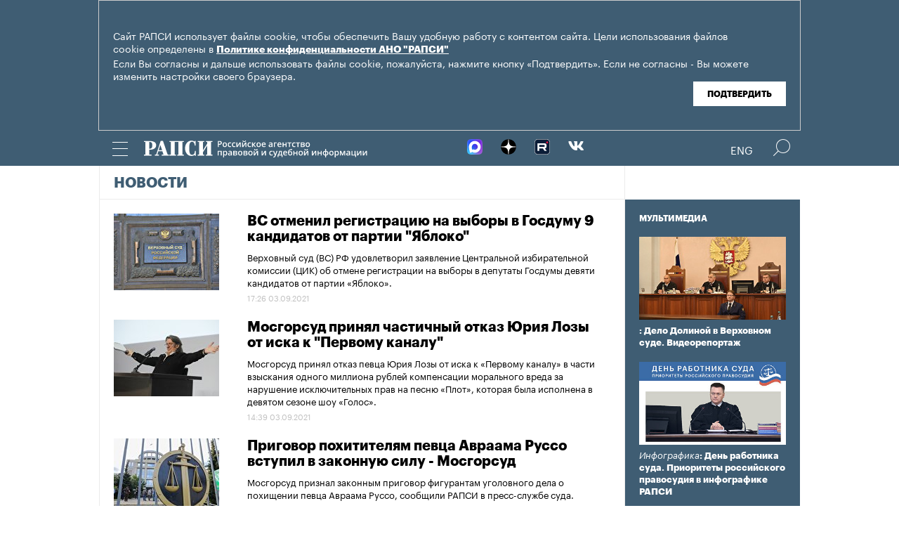

--- FILE ---
content_type: text/html; charset=utf-8
request_url: https://rapsinews.ru/judicial_news/20210903/
body_size: 11243
content:
<!DOCTYPE html SYSTEM "about:legacy-compat">
<!-- TMPL: rubric.tmpl --><!-- XSLT: rubric/normal.xslt --><html lang="ru"><head><meta http-equiv="Content-Type" content="text/html; charset=utf-8"><meta name="yandex-verification" content="38f9932f4f7bc095"><meta name="mailru-domain" content="d75mzfxLHCSoiHJK"><meta name="viewport" content="width=device-width, initial-scale=1.0"><meta http-equiv="X-UA-Compatible" content="IE=10"><meta property="fb:pages" content="317767418376137"><meta property="og:url" content="https://rapsinews.ru/judicial_news/"><meta property="og:title" content="Новости"><meta name="twitter:title" content="Новости"><meta name="description" content="Первый специализированный правовой информационно-аналитический электронный ресурс Российского агентства правовой и судебной информации."><meta property="og:description" content="Первый специализированный правовой информационно-аналитический электронный ресурс Российского агентства правовой и судебной информации."><meta name="twitter:description" content="Первый специализированный правовой информационно-аналитический электронный ресурс Российского агентства правовой и судебной информации."><meta name="keywords" content=""><meta property="og:image" content="https://rapsinews.ru/i/ria_social.png"><meta name="twitter:image" content="https://rapsinews.ru/i/ria_social.png"><meta property="og:type" content="website"><meta name="twitter:card" content="summary"><meta property="og:site_name" content="РАПСИ"><title>Новости | Российское агентство правовой и судебной информации - РАПСИ</title><link rel="stylesheet" href="/css/common.css?8a4f5546"><link rel="canonical" href="http://rapsinews.ru/judicial_news/20210903/"><link rel="stylesheet" href="/css/rubric.css?5301528b"><script src="/js/libs/jquery.min.js?3950de6d"></script><script src="/js/libs/cookie.js?"></script><script src="/js/plugins/jquery.magnific-popup.min.js?f455c5f1"></script><script src="/js/common.min.js?f5a6061a"></script><script src="//platform.twitter.com/widgets.js" async="async"></script><script src="/js/plugins/jquery.waGetMore.min.js?f15a2d9b"></script><script src="/js/plugins/ria.calendar.min.js?1d84d715"></script>
			
			<script type="text/javascript">
				var _gaq = _gaq || [];
                		_gaq.push(['_setAccount', 'UA-59515144-1']);
                		_gaq.push(['_trackPageview']);

                		(function() {
                        		var ga = document.createElement('script'); ga.type = 'text/javascript'; ga.async = true;
                        		ga.src = ('https:' == document.location.protocol ? 'https://ssl' : 'http://www') + '.google-analytics.com/ga.js';
                        		var s = document.getElementsByTagName('script')[0]; s.parentNode.insertBefore(ga, s);
                		})();
        		</script>
			
		
		
<script type="text/javascript">
                (function (d, w, c) {
        		(w[c] = w[c] || []).push(function() {
            		try {
               		 w.yaCounter46756146 = new Ya.Metrika({
                    		id:46756146,
                    		clickmap:true,
                    		trackLinks:true,
                    		accurateTrackBounce:true,
                    		webvisor:true
                		});
            		} catch(e) { }
        		});
        		var n = d.getElementsByTagName("script")[0],
            		s = d.createElement("script"),
            		f = function () { n.parentNode.insertBefore(s, n); };
        		s.type = "text/javascript";
        		s.async = true;
        		s.src = "https://mc.yandex.ru/metrika/watch.js";

        		if (w.opera == "[object Opera]") {
            		d.addEventListener("DOMContentLoaded", f, false);
        		} else { f(); }
    		})(document, window, "yandex_metrika_callbacks");
		</script><noscript><div><img src="http://mc.yandex.ru/watch/46756146" style="position:absolute; left:-9999px;" alt="" /></div></noscript>
        
		<script src="https://yastatic.net/pcode/adfox/loader.js" crossorigin="anonymous"></script></head><body class="layout_adaptive"><div class="nav__wrap" id="js_nav"><div class="nav__close-wrap"><div class="nav__ctrl" id="js_nav_close"><span></span><span></span><span></span></div></div><div class="nav"><div class="nav__block"><ul class="nav__list"><li class="nav__item"><a href="/judicial_information/" data-link="navigator_259278346">Суды</a></li><li class="nav__item"><a href="/human_rights_protection/" data-link="human_rights_protection">Правозащита</a></li><li class="nav__item"><a href="/council_judges/" data-link="council_judges">Совет Судей</a></li><li class="nav__item"><a href="/judicial_department/" data-link="judicial_department">Судебный департамент</a></li><li class="nav__item"><a href="/moscourts/" data-link="moscourts">Московские суды</a></li><li class="nav__item"><a href="/election_right/" data-link="election_right">Право на выбор</a></li><li class="nav__item"><a href="/incidents/" data-link="incidents">События</a></li><li class="nav__item"><a href="/legislation/" data-link="legislation">Законодательство</a></li><li class="nav__item"><a href="/international_information/" data-link="international_information">Международная информация</a></li><li class="nav__item"><a href="/digital_law/" data-link="digital_law">Цифровая среда</a></li><li class="nav__item"><a href="/White_Internet/" data-link="White_Internet">Белый Интернет</a></li><li class="nav__item"><a href="/peoples_front/" data-link="peoples_front">Народный фронт</a></li><li class="nav__item"><a href="/historical_memory/" data-link="historical_memory">Историческая память</a></li></ul><ul class="nav__list"><li class="nav__item"><a href="/news/" data-link="news">Новости</a></li><li class="nav__item"><a href="/publications/" data-link="publications">Публикации</a></li><li class="nav__item"><a href="/trend/" data-link="trend">Актуальные сюжеты</a></li><li class="nav__item"><a href="/online_translation/" data-link="online_translation">Онлайн-трансляции</a></li><li class="nav__item"><a href="/multimedia/" data-link="multimedia">Мультимедиа</a></li><li class="nav__item"><a href="/tags/" data-link="navigator_200802404">Теги</a></li><li class="nav__item"><a href="/docs/about/index.html" data-link="navigator_960167774">О проекте</a></li></ul></div></div></div><header class="header"><div class="cookie" id="cookieContainer"><div class="l__wrap"><div class="cookie__wrap"> 
 
 <div class="cookie__description">
	 <p>Сайт РАПСИ использует файлы cookie, чтобы обеспечить Вашу удобную работу с контентом сайта. Цели использования файлов cookie определены в <a href="http://rapsinews.ru/files/privacy_policy.pdf" target="_blank">Политике конфиденциальности АНО "РАПСИ"</a></p> 
	 <p>Если Вы согласны и дальше использовать файлы cookie, пожалуйста, нажмите кнопку «Подтвердить». Если не согласны - Вы можете изменить настройки своего браузера.</p>
 </div>
<div class="cookie__btn"><button id="cookieAccept" class="cookie__accept">Подтвердить</button></div>
 
	</div></div></div><script>

if (getCookie('rapsi_privacy_policy')!='1' || getCookie('rapsi_privacy_policy')==undefined){
        var btnCookie = $('#cookieAccept');
        var containerCookie = $('#cookieContainer');
        if(containerCookie !== null && containerCookie !== undefined) {
            containerCookie.addClass('p-active');
            btnCookie.on( "click" , function(e) {
                e.preventDefault();
                setCookie('rapsi_privacy_policy', '1', 60 * 1000 * 60 * 24 * 730, '/');
                containerCookie.hide();
            });
        }
}

</script><section class="header__in"><div class="nav__ctrl" id="js_nav_ctrl"><span></span><span></span><span></span></div><div class="header__social"><div class="header__social-button" id="js_header_social"></div><div class="socialbox header_socialbox"><ul class="socialbox_list"><li class="socialbox_item"><a href="https://max.ru/rapsinews" target="_new" alt="Max"><img width="22px" height="22px" src="/i/svg/max.svg" alt="Max"></a></li><li class="socialbox_item"><a href="https://dzen.ru/rapsinews?invite=1" target="_new" alt="Дзен"><img width="22px" height="22px" src="/i/svg/dzen.svg" alt="Дзен"></a></li><li class="socialbox_item"><a href="https://rutube.ru/channel/25622219/videos/" target="_new"><img width="22px" height="22px" src="/i/svg/rutube.svg?3"></a></li><li class="socialbox_item"><a href="https://vk.com/rapsinews" target="_new" class="icon icon-vk"></a></li></ul></div></div><div class="header__lang"><a class="header__lang-rus" href="http://www.rapsinews.ru/">Rus
			</a><a class="header__lang-rus active" href="http://www.rapsinews.com/">Eng
			</a></div><div class="header__search"><form action="/search/"><input type="text" class="header__search-input" name="query"><input type="submit" class="header__search-btn"></form><div class="header__search-ctrl icon icon-search2" id="js_header_search"><span class="path4"></span></div><div class="header__search-close"></div></div><a href="/" class="header__logo header__logo-rus"><img src="/i/svg/logo_rus.svg"></a></section></header><div class="page"><div class="page__in"><div class="page__content"><div class="heading "><h1><a href="/judicial_news/">Новости</a></h1></div><section class="rubric-list" id="rubric-list"><article class="rubric-list__article"><a href="/judicial_news/20210903/307348249.html" class="rubric-list__article-image"><img src="https://rapsinews.ru/images/28957/93/289579374.jpg" width="150" height="109 "></a><div class="rubric-list__article-content"><div class="rubric-list__article-title"><a href="/judicial_news/20210903/307348249.html">ВС отменил регистрацию на выборы в Госдуму 9 кандидатов от партии "Яблоко"</a></div><div class="rubric-list__article-announce"><a href="/judicial_news/20210903/307348249.html">Верховный суд (ВС) РФ удовлетворил заявление Центральной избирательной комиссии (ЦИК) об отмене регистрации на выборы в депутаты Госдумы девяти кандидатов от партии «Яблоко».</a></div><time class="rubric-list__article-time" datetime="2021-09-03T17:26:58+03:00">17:26 03.09.2021</time></div></article><article class="rubric-list__article"><a href="/judicial_news/20210903/307347726.html" class="rubric-list__article-image"><img src="https://rapsinews.ru/images/30704/41/307044117.jpg" width="150" height="109 "></a><div class="rubric-list__article-content"><div class="rubric-list__article-title"><a href="/judicial_news/20210903/307347726.html">Мосгорсуд принял частичный отказ Юрия Лозы от иска к "Первому каналу"</a></div><div class="rubric-list__article-announce"><a href="/judicial_news/20210903/307347726.html">Мосгорсуд принял отказ певца Юрия Лозы от иска к «Первому каналу» в части взыскания одного миллиона рублей компенсации морального вреда за нарушение исключительных прав на песню «Плот», которая была исполнена в девятом сезоне шоу «Голос».</a></div><time class="rubric-list__article-time" datetime="2021-09-03T14:39:50+03:00">14:39 03.09.2021</time></div></article><article class="rubric-list__article"><a href="/judicial_news/20210903/307347397.html" class="rubric-list__article-image"><img src="https://rapsinews.ru/images/30610/23/306102317.jpg" width="150" height="109 "></a><div class="rubric-list__article-content"><div class="rubric-list__article-title"><a href="/judicial_news/20210903/307347397.html">Приговор похитителям певца Авраама Руссо вступил в законную силу - Мосгорсуд</a></div><div class="rubric-list__article-announce"><a href="/judicial_news/20210903/307347397.html">Мосгорсуд признал законным приговор фигурантам уголовного дела о похищении певца Авраама Руссо, сообщили РАПСИ в пресс-службе суда.</a></div><time class="rubric-list__article-time" datetime="2021-09-03T12:58:01+03:00">12:58 03.09.2021</time></div></article><article class="rubric-list__article"><a href="/judicial_news/20210903/307346778.html" class="rubric-list__article-image"><img src="https://rapsinews.ru/images/30610/23/306102317.jpg" width="150" height="109 "></a><div class="rubric-list__article-content"><div class="rubric-list__article-title"><a href="/judicial_news/20210903/307346778.html">Суд 14 сентября рассмотрит жалобу на приговор экс-главе Дербентского района Дагестана</a></div><div class="rubric-list__article-announce"><a href="/judicial_news/20210903/307346778.html">Мосгорсуд 14 сентября рассмотрит апелляционную жалобу бывшего главы Дербентского района Дагестана Магомеда Джелилова на приговор по делу о растрате 8,6 миллиона рублей, согласно которому он получил шесть лет колонии, сообщили РАПСИ в пресс-службе суда.</a></div><time class="rubric-list__article-time" datetime="2021-09-03T10:37:55+03:00">10:37 03.09.2021</time></div></article><article class="rubric-list__article"><a href="/judicial_news/20210903/307346125.html" class="rubric-list__article-image"><img src="https://rapsinews.ru/images/28792/81/287928146.jpg" width="150" height="109 "></a><div class="rubric-list__article-content"><div class="rubric-list__article-title"><a href="/judicial_news/20210903/307346125.html">Суд рассмотрит 23 сентября дело о ликвидации саранского КС Банка</a></div><div class="rubric-list__article-announce"><a href="/judicial_news/20210903/307346125.html">Арбитражный суд Мордовии рассмотрит 23 сентября заявление Центрального банка (ЦБ) РФ о ликвидации АО «КС Банк», говорится в определении суда.</a></div><time class="rubric-list__article-time" datetime="2021-09-03T09:52:00+03:00">09:52 03.09.2021</time></div></article><article class="rubric-list__article"><a href="/incident_news/20210903/307346691.html" class="rubric-list__article-image"><img src="https://rapsinews.ru/images/28407/63/284076338.jpg" width="150" height="109 "></a><div class="rubric-list__article-content"><div class="rubric-list__article-title"><a href="/incident_news/20210903/307346691.html">Бизнесмен предстанет перед судом за хищения при обслуживании дорожных камер</a></div><div class="rubric-list__article-announce"><a href="/incident_news/20210903/307346691.html">Суд в Воронеже рассмотрит уголовное дело о хищении более 19 миллионов рублей при обслуживании камер, фиксирующих нарушения ПДД, сообщили РАПСИ в пресс-службе Генпрокуратуры РФ.</a></div><time class="rubric-list__article-time" datetime="2021-09-03T09:32:00+03:00">09:32 03.09.2021</time></div></article><article class="rubric-list__article"><a href="/judicial_news/20210903/307346191.html" class="rubric-list__article-image"><img src="https://rapsinews.ru/images/29050/30/290503047.jpg" width="150" height="109 "></a><div class="rubric-list__article-content"><div class="rubric-list__article-title"><a href="/judicial_news/20210903/307346191.html">Суд продлил до марта 2022 года банкротство авиакомпании "Трансаэро"</a></div><div class="rubric-list__article-announce"><a href="/judicial_news/20210903/307346191.html">Арбитражный суд Санкт-Петербурга и Ленинградской области продлил до 1 марта 2022 года конкурсное производство в отношении ОАО «Авиационная компания «Трансаэро», говорится в материалах суда.</a></div><time class="rubric-list__article-time" datetime="2021-09-03T09:00:00+03:00">09:00 03.09.2021</time></div></article><footer class="rubric-list__get-more"><a class="input-button b-btn m-more " href="" data-url="" rel="next">Загрузить еще</a></footer></section><script>$("#rubric-list").waGetMore({ link: ".rubric-list__get-more > a", wrapper: ".rubric-list__get-more" });</script><div class="b-calendar" data-select-date="20210903"><div class="b-calendar__months"><div class="b-calendar__wr-month-line"><div class="b-calendar__month-line"><div class="b-calendar__month-item"><a href="#" data-href="/judicial_news/20000901/calendar.html" class=" "><span>Сентябрь 2000</span></a></div><div class="b-calendar__month-item"><a href="#" data-href="/judicial_news/20001001/calendar.html" class=" "><span>Октябрь 2000</span></a></div><div class="b-calendar__month-item"><a href="#" data-href="/judicial_news/20001101/calendar.html" class=" "><span>Ноябрь 2000</span></a></div><div class="b-calendar__month-item"><a href="#" data-href="/judicial_news/20001201/calendar.html" class=" "><span>Декабрь 2000</span></a></div><div class="b-calendar__month-item"><a href="#" data-href="/judicial_news/20010101/calendar.html" class=" "><span>Январь 2001</span></a></div><div class="b-calendar__month-item"><a href="#" data-href="/judicial_news/20010201/calendar.html" class=" "><span>Февраль 2001</span></a></div><div class="b-calendar__month-item"><a href="#" data-href="/judicial_news/20010301/calendar.html" class=" "><span>Март 2001</span></a></div><div class="b-calendar__month-item"><a href="#" data-href="/judicial_news/20010401/calendar.html" class=" "><span>Апрель 2001</span></a></div><div class="b-calendar__month-item"><a href="#" data-href="/judicial_news/20010501/calendar.html" class=" "><span>Май 2001</span></a></div><div class="b-calendar__month-item"><a href="#" data-href="/judicial_news/20010601/calendar.html" class=" "><span>Июнь 2001</span></a></div><div class="b-calendar__month-item"><a href="#" data-href="/judicial_news/20010701/calendar.html" class=" "><span>Июль 2001</span></a></div><div class="b-calendar__month-item"><a href="#" data-href="/judicial_news/20010801/calendar.html" class=" "><span>Август 2001</span></a></div><div class="b-calendar__month-item"><a href="#" data-href="/judicial_news/20010901/calendar.html" class=" "><span>Сентябрь 2001</span></a></div><div class="b-calendar__month-item"><a href="#" data-href="/judicial_news/20011001/calendar.html" class=" "><span>Октябрь 2001</span></a></div><div class="b-calendar__month-item"><a href="#" data-href="/judicial_news/20011101/calendar.html" class=" "><span>Ноябрь 2001</span></a></div><div class="b-calendar__month-item"><a href="#" data-href="/judicial_news/20011201/calendar.html" class=" "><span>Декабрь 2001</span></a></div><div class="b-calendar__month-item"><a href="#" data-href="/judicial_news/20020101/calendar.html" class=" "><span>Январь 2002</span></a></div><div class="b-calendar__month-item"><a href="#" data-href="/judicial_news/20020201/calendar.html" class=" "><span>Февраль 2002</span></a></div><div class="b-calendar__month-item"><a href="#" data-href="/judicial_news/20020301/calendar.html" class=" "><span>Март 2002</span></a></div><div class="b-calendar__month-item"><a href="#" data-href="/judicial_news/20020401/calendar.html" class=" "><span>Апрель 2002</span></a></div><div class="b-calendar__month-item"><a href="#" data-href="/judicial_news/20020501/calendar.html" class=" "><span>Май 2002</span></a></div><div class="b-calendar__month-item"><a href="#" data-href="/judicial_news/20020601/calendar.html" class=" "><span>Июнь 2002</span></a></div><div class="b-calendar__month-item"><a href="#" data-href="/judicial_news/20020701/calendar.html" class=" "><span>Июль 2002</span></a></div><div class="b-calendar__month-item"><a href="#" data-href="/judicial_news/20020801/calendar.html" class=" "><span>Август 2002</span></a></div><div class="b-calendar__month-item"><a href="#" data-href="/judicial_news/20020901/calendar.html" class=" "><span>Сентябрь 2002</span></a></div><div class="b-calendar__month-item"><a href="#" data-href="/judicial_news/20021001/calendar.html" class=" "><span>Октябрь 2002</span></a></div><div class="b-calendar__month-item"><a href="#" data-href="/judicial_news/20021101/calendar.html" class=" "><span>Ноябрь 2002</span></a></div><div class="b-calendar__month-item"><a href="#" data-href="/judicial_news/20021201/calendar.html" class=" "><span>Декабрь 2002</span></a></div><div class="b-calendar__month-item"><a href="#" data-href="/judicial_news/20030101/calendar.html" class=" "><span>Январь 2003</span></a></div><div class="b-calendar__month-item"><a href="#" data-href="/judicial_news/20030201/calendar.html" class=" "><span>Февраль 2003</span></a></div><div class="b-calendar__month-item"><a href="#" data-href="/judicial_news/20030301/calendar.html" class=" "><span>Март 2003</span></a></div><div class="b-calendar__month-item"><a href="#" data-href="/judicial_news/20030401/calendar.html" class=" "><span>Апрель 2003</span></a></div><div class="b-calendar__month-item"><a href="#" data-href="/judicial_news/20030501/calendar.html" class=" "><span>Май 2003</span></a></div><div class="b-calendar__month-item"><a href="#" data-href="/judicial_news/20030601/calendar.html" class=" "><span>Июнь 2003</span></a></div><div class="b-calendar__month-item"><a href="#" data-href="/judicial_news/20030701/calendar.html" class=" "><span>Июль 2003</span></a></div><div class="b-calendar__month-item"><a href="#" data-href="/judicial_news/20030801/calendar.html" class=" "><span>Август 2003</span></a></div><div class="b-calendar__month-item"><a href="#" data-href="/judicial_news/20030901/calendar.html" class=" "><span>Сентябрь 2003</span></a></div><div class="b-calendar__month-item"><a href="#" data-href="/judicial_news/20031001/calendar.html" class=" "><span>Октябрь 2003</span></a></div><div class="b-calendar__month-item"><a href="#" data-href="/judicial_news/20031101/calendar.html" class=" "><span>Ноябрь 2003</span></a></div><div class="b-calendar__month-item"><a href="#" data-href="/judicial_news/20031201/calendar.html" class=" "><span>Декабрь 2003</span></a></div><div class="b-calendar__month-item"><a href="#" data-href="/judicial_news/20040101/calendar.html" class=" "><span>Январь 2004</span></a></div><div class="b-calendar__month-item"><a href="#" data-href="/judicial_news/20040201/calendar.html" class=" "><span>Февраль 2004</span></a></div><div class="b-calendar__month-item"><a href="#" data-href="/judicial_news/20040301/calendar.html" class=" "><span>Март 2004</span></a></div><div class="b-calendar__month-item"><a href="#" data-href="/judicial_news/20040401/calendar.html" class=" "><span>Апрель 2004</span></a></div><div class="b-calendar__month-item"><a href="#" data-href="/judicial_news/20040501/calendar.html" class=" "><span>Май 2004</span></a></div><div class="b-calendar__month-item"><a href="#" data-href="/judicial_news/20040601/calendar.html" class=" "><span>Июнь 2004</span></a></div><div class="b-calendar__month-item"><a href="#" data-href="/judicial_news/20040701/calendar.html" class=" "><span>Июль 2004</span></a></div><div class="b-calendar__month-item"><a href="#" data-href="/judicial_news/20040801/calendar.html" class=" "><span>Август 2004</span></a></div><div class="b-calendar__month-item"><a href="#" data-href="/judicial_news/20040901/calendar.html" class=" "><span>Сентябрь 2004</span></a></div><div class="b-calendar__month-item"><a href="#" data-href="/judicial_news/20041001/calendar.html" class=" "><span>Октябрь 2004</span></a></div><div class="b-calendar__month-item"><a href="#" data-href="/judicial_news/20041101/calendar.html" class=" "><span>Ноябрь 2004</span></a></div><div class="b-calendar__month-item"><a href="#" data-href="/judicial_news/20041201/calendar.html" class=" "><span>Декабрь 2004</span></a></div><div class="b-calendar__month-item"><a href="#" data-href="/judicial_news/20050101/calendar.html" class=" "><span>Январь 2005</span></a></div><div class="b-calendar__month-item"><a href="#" data-href="/judicial_news/20050201/calendar.html" class=" "><span>Февраль 2005</span></a></div><div class="b-calendar__month-item"><a href="#" data-href="/judicial_news/20050301/calendar.html" class=" "><span>Март 2005</span></a></div><div class="b-calendar__month-item"><a href="#" data-href="/judicial_news/20050401/calendar.html" class=" "><span>Апрель 2005</span></a></div><div class="b-calendar__month-item"><a href="#" data-href="/judicial_news/20050501/calendar.html" class=" "><span>Май 2005</span></a></div><div class="b-calendar__month-item"><a href="#" data-href="/judicial_news/20050601/calendar.html" class=" "><span>Июнь 2005</span></a></div><div class="b-calendar__month-item"><a href="#" data-href="/judicial_news/20050701/calendar.html" class=" "><span>Июль 2005</span></a></div><div class="b-calendar__month-item"><a href="#" data-href="/judicial_news/20050801/calendar.html" class=" "><span>Август 2005</span></a></div><div class="b-calendar__month-item"><a href="#" data-href="/judicial_news/20050901/calendar.html" class=" "><span>Сентябрь 2005</span></a></div><div class="b-calendar__month-item"><a href="#" data-href="/judicial_news/20051001/calendar.html" class=" "><span>Октябрь 2005</span></a></div><div class="b-calendar__month-item"><a href="#" data-href="/judicial_news/20051101/calendar.html" class=" "><span>Ноябрь 2005</span></a></div><div class="b-calendar__month-item"><a href="#" data-href="/judicial_news/20051201/calendar.html" class=" "><span>Декабрь 2005</span></a></div><div class="b-calendar__month-item"><a href="#" data-href="/judicial_news/20060101/calendar.html" class=" "><span>Январь 2006</span></a></div><div class="b-calendar__month-item"><a href="#" data-href="/judicial_news/20060201/calendar.html" class=" "><span>Февраль 2006</span></a></div><div class="b-calendar__month-item"><a href="#" data-href="/judicial_news/20060301/calendar.html" class=" "><span>Март 2006</span></a></div><div class="b-calendar__month-item"><a href="#" data-href="/judicial_news/20060401/calendar.html" class=" "><span>Апрель 2006</span></a></div><div class="b-calendar__month-item"><a href="#" data-href="/judicial_news/20060501/calendar.html" class=" "><span>Май 2006</span></a></div><div class="b-calendar__month-item"><a href="#" data-href="/judicial_news/20060601/calendar.html" class=" "><span>Июнь 2006</span></a></div><div class="b-calendar__month-item"><a href="#" data-href="/judicial_news/20060701/calendar.html" class=" "><span>Июль 2006</span></a></div><div class="b-calendar__month-item"><a href="#" data-href="/judicial_news/20060801/calendar.html" class=" "><span>Август 2006</span></a></div><div class="b-calendar__month-item"><a href="#" data-href="/judicial_news/20060901/calendar.html" class=" "><span>Сентябрь 2006</span></a></div><div class="b-calendar__month-item"><a href="#" data-href="/judicial_news/20061001/calendar.html" class=" "><span>Октябрь 2006</span></a></div><div class="b-calendar__month-item"><a href="#" data-href="/judicial_news/20061101/calendar.html" class=" "><span>Ноябрь 2006</span></a></div><div class="b-calendar__month-item"><a href="#" data-href="/judicial_news/20061201/calendar.html" class=" "><span>Декабрь 2006</span></a></div><div class="b-calendar__month-item"><a href="#" data-href="/judicial_news/20070101/calendar.html" class=" "><span>Январь 2007</span></a></div><div class="b-calendar__month-item"><a href="#" data-href="/judicial_news/20070201/calendar.html" class=" "><span>Февраль 2007</span></a></div><div class="b-calendar__month-item"><a href="#" data-href="/judicial_news/20070301/calendar.html" class=" "><span>Март 2007</span></a></div><div class="b-calendar__month-item"><a href="#" data-href="/judicial_news/20070401/calendar.html" class=" "><span>Апрель 2007</span></a></div><div class="b-calendar__month-item"><a href="#" data-href="/judicial_news/20070501/calendar.html" class=" "><span>Май 2007</span></a></div><div class="b-calendar__month-item"><a href="#" data-href="/judicial_news/20070601/calendar.html" class=" "><span>Июнь 2007</span></a></div><div class="b-calendar__month-item"><a href="#" data-href="/judicial_news/20070701/calendar.html" class=" "><span>Июль 2007</span></a></div><div class="b-calendar__month-item"><a href="#" data-href="/judicial_news/20070801/calendar.html" class=" "><span>Август 2007</span></a></div><div class="b-calendar__month-item"><a href="#" data-href="/judicial_news/20070901/calendar.html" class=" "><span>Сентябрь 2007</span></a></div><div class="b-calendar__month-item"><a href="#" data-href="/judicial_news/20071001/calendar.html" class=" "><span>Октябрь 2007</span></a></div><div class="b-calendar__month-item"><a href="#" data-href="/judicial_news/20071101/calendar.html" class=" "><span>Ноябрь 2007</span></a></div><div class="b-calendar__month-item"><a href="#" data-href="/judicial_news/20071201/calendar.html" class=" "><span>Декабрь 2007</span></a></div><div class="b-calendar__month-item"><a href="#" data-href="/judicial_news/20080101/calendar.html" class=" "><span>Январь 2008</span></a></div><div class="b-calendar__month-item"><a href="#" data-href="/judicial_news/20080201/calendar.html" class=" "><span>Февраль 2008</span></a></div><div class="b-calendar__month-item"><a href="#" data-href="/judicial_news/20080301/calendar.html" class=" "><span>Март 2008</span></a></div><div class="b-calendar__month-item"><a href="#" data-href="/judicial_news/20080401/calendar.html" class=" "><span>Апрель 2008</span></a></div><div class="b-calendar__month-item"><a href="#" data-href="/judicial_news/20080501/calendar.html" class=" "><span>Май 2008</span></a></div><div class="b-calendar__month-item"><a href="#" data-href="/judicial_news/20080601/calendar.html" class=" "><span>Июнь 2008</span></a></div><div class="b-calendar__month-item"><a href="#" data-href="/judicial_news/20080701/calendar.html" class=" "><span>Июль 2008</span></a></div><div class="b-calendar__month-item"><a href="#" data-href="/judicial_news/20080801/calendar.html" class=" "><span>Август 2008</span></a></div><div class="b-calendar__month-item"><a href="#" data-href="/judicial_news/20080901/calendar.html" class=" "><span>Сентябрь 2008</span></a></div><div class="b-calendar__month-item"><a href="#" data-href="/judicial_news/20081001/calendar.html" class=" "><span>Октябрь 2008</span></a></div><div class="b-calendar__month-item"><a href="#" data-href="/judicial_news/20081101/calendar.html" class=" "><span>Ноябрь 2008</span></a></div><div class="b-calendar__month-item"><a href="#" data-href="/judicial_news/20081201/calendar.html" class=" "><span>Декабрь 2008</span></a></div><div class="b-calendar__month-item"><a href="#" data-href="/judicial_news/20090101/calendar.html" class=" "><span>Январь 2009</span></a></div><div class="b-calendar__month-item"><a href="#" data-href="/judicial_news/20090201/calendar.html" class=" "><span>Февраль 2009</span></a></div><div class="b-calendar__month-item"><a href="#" data-href="/judicial_news/20090301/calendar.html" class=" "><span>Март 2009</span></a></div><div class="b-calendar__month-item"><a href="#" data-href="/judicial_news/20090401/calendar.html" class=" "><span>Апрель 2009</span></a></div><div class="b-calendar__month-item"><a href="#" data-href="/judicial_news/20090501/calendar.html" class=" "><span>Май 2009</span></a></div><div class="b-calendar__month-item"><a href="#" data-href="/judicial_news/20090601/calendar.html" class=" "><span>Июнь 2009</span></a></div><div class="b-calendar__month-item"><a href="#" data-href="/judicial_news/20090701/calendar.html" class=" "><span>Июль 2009</span></a></div><div class="b-calendar__month-item"><a href="#" data-href="/judicial_news/20090801/calendar.html" class=" "><span>Август 2009</span></a></div><div class="b-calendar__month-item"><a href="#" data-href="/judicial_news/20090901/calendar.html" class=" "><span>Сентябрь 2009</span></a></div><div class="b-calendar__month-item"><a href="#" data-href="/judicial_news/20091001/calendar.html" class=" "><span>Октябрь 2009</span></a></div><div class="b-calendar__month-item"><a href="#" data-href="/judicial_news/20091101/calendar.html" class=" "><span>Ноябрь 2009</span></a></div><div class="b-calendar__month-item"><a href="#" data-href="/judicial_news/20091201/calendar.html" class=" "><span>Декабрь 2009</span></a></div><div class="b-calendar__month-item"><a href="#" data-href="/judicial_news/20100101/calendar.html" class=" "><span>Январь 2010</span></a></div><div class="b-calendar__month-item"><a href="#" data-href="/judicial_news/20100201/calendar.html" class=" "><span>Февраль 2010</span></a></div><div class="b-calendar__month-item"><a href="#" data-href="/judicial_news/20100301/calendar.html" class=" "><span>Март 2010</span></a></div><div class="b-calendar__month-item"><a href="#" data-href="/judicial_news/20100401/calendar.html" class=" "><span>Апрель 2010</span></a></div><div class="b-calendar__month-item"><a href="#" data-href="/judicial_news/20100501/calendar.html" class=" "><span>Май 2010</span></a></div><div class="b-calendar__month-item"><a href="#" data-href="/judicial_news/20100601/calendar.html" class=" "><span>Июнь 2010</span></a></div><div class="b-calendar__month-item"><a href="#" data-href="/judicial_news/20100701/calendar.html" class=" "><span>Июль 2010</span></a></div><div class="b-calendar__month-item"><a href="#" data-href="/judicial_news/20100801/calendar.html" class=" "><span>Август 2010</span></a></div><div class="b-calendar__month-item"><a href="#" data-href="/judicial_news/20100901/calendar.html" class=" "><span>Сентябрь 2010</span></a></div><div class="b-calendar__month-item"><a href="#" data-href="/judicial_news/20101001/calendar.html" class=" "><span>Октябрь 2010</span></a></div><div class="b-calendar__month-item"><a href="#" data-href="/judicial_news/20101101/calendar.html" class=" "><span>Ноябрь 2010</span></a></div><div class="b-calendar__month-item"><a href="#" data-href="/judicial_news/20101201/calendar.html" class=" "><span>Декабрь 2010</span></a></div><div class="b-calendar__month-item"><a href="#" data-href="/judicial_news/20110101/calendar.html" class=" "><span>Январь 2011</span></a></div><div class="b-calendar__month-item"><a href="#" data-href="/judicial_news/20110201/calendar.html" class=" "><span>Февраль 2011</span></a></div><div class="b-calendar__month-item"><a href="#" data-href="/judicial_news/20110301/calendar.html" class=" "><span>Март 2011</span></a></div><div class="b-calendar__month-item"><a href="#" data-href="/judicial_news/20110401/calendar.html" class=" "><span>Апрель 2011</span></a></div><div class="b-calendar__month-item"><a href="#" data-href="/judicial_news/20110501/calendar.html" class=" "><span>Май 2011</span></a></div><div class="b-calendar__month-item"><a href="#" data-href="/judicial_news/20110601/calendar.html" class=" "><span>Июнь 2011</span></a></div><div class="b-calendar__month-item"><a href="#" data-href="/judicial_news/20110701/calendar.html" class=" "><span>Июль 2011</span></a></div><div class="b-calendar__month-item"><a href="#" data-href="/judicial_news/20110801/calendar.html" class=" "><span>Август 2011</span></a></div><div class="b-calendar__month-item"><a href="#" data-href="/judicial_news/20110901/calendar.html" class=" "><span>Сентябрь 2011</span></a></div><div class="b-calendar__month-item"><a href="#" data-href="/judicial_news/20111001/calendar.html" class=" "><span>Октябрь 2011</span></a></div><div class="b-calendar__month-item"><a href="#" data-href="/judicial_news/20111101/calendar.html" class=" "><span>Ноябрь 2011</span></a></div><div class="b-calendar__month-item"><a href="#" data-href="/judicial_news/20111201/calendar.html" class=" "><span>Декабрь 2011</span></a></div><div class="b-calendar__month-item"><a href="#" data-href="/judicial_news/20120101/calendar.html" class=" "><span>Январь 2012</span></a></div><div class="b-calendar__month-item"><a href="#" data-href="/judicial_news/20120201/calendar.html" class=" "><span>Февраль 2012</span></a></div><div class="b-calendar__month-item"><a href="#" data-href="/judicial_news/20120301/calendar.html" class=" "><span>Март 2012</span></a></div><div class="b-calendar__month-item"><a href="#" data-href="/judicial_news/20120401/calendar.html" class=" "><span>Апрель 2012</span></a></div><div class="b-calendar__month-item"><a href="#" data-href="/judicial_news/20120501/calendar.html" class=" "><span>Май 2012</span></a></div><div class="b-calendar__month-item"><a href="#" data-href="/judicial_news/20120601/calendar.html" class=" "><span>Июнь 2012</span></a></div><div class="b-calendar__month-item"><a href="#" data-href="/judicial_news/20120701/calendar.html" class=" "><span>Июль 2012</span></a></div><div class="b-calendar__month-item"><a href="#" data-href="/judicial_news/20120801/calendar.html" class=" "><span>Август 2012</span></a></div><div class="b-calendar__month-item"><a href="#" data-href="/judicial_news/20120901/calendar.html" class=" "><span>Сентябрь 2012</span></a></div><div class="b-calendar__month-item"><a href="#" data-href="/judicial_news/20121001/calendar.html" class=" "><span>Октябрь 2012</span></a></div><div class="b-calendar__month-item"><a href="#" data-href="/judicial_news/20121101/calendar.html" class=" "><span>Ноябрь 2012</span></a></div><div class="b-calendar__month-item"><a href="#" data-href="/judicial_news/20121201/calendar.html" class=" "><span>Декабрь 2012</span></a></div><div class="b-calendar__month-item"><a href="#" data-href="/judicial_news/20130101/calendar.html" class=" "><span>Январь 2013</span></a></div><div class="b-calendar__month-item"><a href="#" data-href="/judicial_news/20130201/calendar.html" class=" "><span>Февраль 2013</span></a></div><div class="b-calendar__month-item"><a href="#" data-href="/judicial_news/20130301/calendar.html" class=" "><span>Март 2013</span></a></div><div class="b-calendar__month-item"><a href="#" data-href="/judicial_news/20130401/calendar.html" class=" "><span>Апрель 2013</span></a></div><div class="b-calendar__month-item"><a href="#" data-href="/judicial_news/20130501/calendar.html" class=" "><span>Май 2013</span></a></div><div class="b-calendar__month-item"><a href="#" data-href="/judicial_news/20130601/calendar.html" class=" "><span>Июнь 2013</span></a></div><div class="b-calendar__month-item"><a href="#" data-href="/judicial_news/20130701/calendar.html" class=" "><span>Июль 2013</span></a></div><div class="b-calendar__month-item"><a href="#" data-href="/judicial_news/20130801/calendar.html" class=" "><span>Август 2013</span></a></div><div class="b-calendar__month-item"><a href="#" data-href="/judicial_news/20130901/calendar.html" class=" "><span>Сентябрь 2013</span></a></div><div class="b-calendar__month-item"><a href="#" data-href="/judicial_news/20131001/calendar.html" class=" "><span>Октябрь 2013</span></a></div><div class="b-calendar__month-item"><a href="#" data-href="/judicial_news/20131101/calendar.html" class=" "><span>Ноябрь 2013</span></a></div><div class="b-calendar__month-item"><a href="#" data-href="/judicial_news/20131201/calendar.html" class=" "><span>Декабрь 2013</span></a></div><div class="b-calendar__month-item"><a href="#" data-href="/judicial_news/20140101/calendar.html" class=" "><span>Январь 2014</span></a></div><div class="b-calendar__month-item"><a href="#" data-href="/judicial_news/20140201/calendar.html" class=" "><span>Февраль 2014</span></a></div><div class="b-calendar__month-item"><a href="#" data-href="/judicial_news/20140301/calendar.html" class=" "><span>Март 2014</span></a></div><div class="b-calendar__month-item"><a href="#" data-href="/judicial_news/20140401/calendar.html" class=" "><span>Апрель 2014</span></a></div><div class="b-calendar__month-item"><a href="#" data-href="/judicial_news/20140501/calendar.html" class=" "><span>Май 2014</span></a></div><div class="b-calendar__month-item"><a href="#" data-href="/judicial_news/20140601/calendar.html" class=" "><span>Июнь 2014</span></a></div><div class="b-calendar__month-item"><a href="#" data-href="/judicial_news/20140701/calendar.html" class=" "><span>Июль 2014</span></a></div><div class="b-calendar__month-item"><a href="#" data-href="/judicial_news/20140801/calendar.html" class=" "><span>Август 2014</span></a></div><div class="b-calendar__month-item"><a href="#" data-href="/judicial_news/20140901/calendar.html" class=" "><span>Сентябрь 2014</span></a></div><div class="b-calendar__month-item"><a href="#" data-href="/judicial_news/20141001/calendar.html" class=" "><span>Октябрь 2014</span></a></div><div class="b-calendar__month-item"><a href="#" data-href="/judicial_news/20141101/calendar.html" class=" "><span>Ноябрь 2014</span></a></div><div class="b-calendar__month-item"><a href="#" data-href="/judicial_news/20141201/calendar.html" class=" "><span>Декабрь 2014</span></a></div><div class="b-calendar__month-item"><a href="#" data-href="/judicial_news/20150101/calendar.html" class=" "><span>Январь 2015</span></a></div><div class="b-calendar__month-item"><a href="#" data-href="/judicial_news/20150201/calendar.html" class=" "><span>Февраль 2015</span></a></div><div class="b-calendar__month-item"><a href="#" data-href="/judicial_news/20150301/calendar.html" class=" "><span>Март 2015</span></a></div><div class="b-calendar__month-item"><a href="#" data-href="/judicial_news/20150401/calendar.html" class=" "><span>Апрель 2015</span></a></div><div class="b-calendar__month-item"><a href="#" data-href="/judicial_news/20150501/calendar.html" class=" "><span>Май 2015</span></a></div><div class="b-calendar__month-item"><a href="#" data-href="/judicial_news/20150601/calendar.html" class=" "><span>Июнь 2015</span></a></div><div class="b-calendar__month-item"><a href="#" data-href="/judicial_news/20150701/calendar.html" class=" "><span>Июль 2015</span></a></div><div class="b-calendar__month-item"><a href="#" data-href="/judicial_news/20150801/calendar.html" class=" "><span>Август 2015</span></a></div><div class="b-calendar__month-item"><a href="#" data-href="/judicial_news/20150901/calendar.html" class=" "><span>Сентябрь 2015</span></a></div><div class="b-calendar__month-item"><a href="#" data-href="/judicial_news/20151001/calendar.html" class=" "><span>Октябрь 2015</span></a></div><div class="b-calendar__month-item"><a href="#" data-href="/judicial_news/20151101/calendar.html" class=" "><span>Ноябрь 2015</span></a></div><div class="b-calendar__month-item"><a href="#" data-href="/judicial_news/20151201/calendar.html" class=" "><span>Декабрь 2015</span></a></div><div class="b-calendar__month-item"><a href="#" data-href="/judicial_news/20160101/calendar.html" class=" "><span>Январь 2016</span></a></div><div class="b-calendar__month-item"><a href="#" data-href="/judicial_news/20160201/calendar.html" class=" "><span>Февраль 2016</span></a></div><div class="b-calendar__month-item"><a href="#" data-href="/judicial_news/20160301/calendar.html" class=" "><span>Март 2016</span></a></div><div class="b-calendar__month-item"><a href="#" data-href="/judicial_news/20160401/calendar.html" class=" "><span>Апрель 2016</span></a></div><div class="b-calendar__month-item"><a href="#" data-href="/judicial_news/20160501/calendar.html" class=" "><span>Май 2016</span></a></div><div class="b-calendar__month-item"><a href="#" data-href="/judicial_news/20160601/calendar.html" class=" "><span>Июнь 2016</span></a></div><div class="b-calendar__month-item"><a href="#" data-href="/judicial_news/20160701/calendar.html" class=" "><span>Июль 2016</span></a></div><div class="b-calendar__month-item"><a href="#" data-href="/judicial_news/20160801/calendar.html" class=" "><span>Август 2016</span></a></div><div class="b-calendar__month-item"><a href="#" data-href="/judicial_news/20160901/calendar.html" class=" "><span>Сентябрь 2016</span></a></div><div class="b-calendar__month-item"><a href="#" data-href="/judicial_news/20161001/calendar.html" class=" "><span>Октябрь 2016</span></a></div><div class="b-calendar__month-item"><a href="#" data-href="/judicial_news/20161101/calendar.html" class=" "><span>Ноябрь 2016</span></a></div><div class="b-calendar__month-item"><a href="#" data-href="/judicial_news/20161201/calendar.html" class=" "><span>Декабрь 2016</span></a></div><div class="b-calendar__month-item"><a href="#" data-href="/judicial_news/20170101/calendar.html" class=" "><span>Январь 2017</span></a></div><div class="b-calendar__month-item"><a href="#" data-href="/judicial_news/20170201/calendar.html" class=" "><span>Февраль 2017</span></a></div><div class="b-calendar__month-item"><a href="#" data-href="/judicial_news/20170301/calendar.html" class=" "><span>Март 2017</span></a></div><div class="b-calendar__month-item"><a href="#" data-href="/judicial_news/20170401/calendar.html" class=" "><span>Апрель 2017</span></a></div><div class="b-calendar__month-item"><a href="#" data-href="/judicial_news/20170501/calendar.html" class=" "><span>Май 2017</span></a></div><div class="b-calendar__month-item"><a href="#" data-href="/judicial_news/20170601/calendar.html" class=" "><span>Июнь 2017</span></a></div><div class="b-calendar__month-item"><a href="#" data-href="/judicial_news/20170701/calendar.html" class=" "><span>Июль 2017</span></a></div><div class="b-calendar__month-item"><a href="#" data-href="/judicial_news/20170801/calendar.html" class=" "><span>Август 2017</span></a></div><div class="b-calendar__month-item"><a href="#" data-href="/judicial_news/20170901/calendar.html" class=" "><span>Сентябрь 2017</span></a></div><div class="b-calendar__month-item"><a href="#" data-href="/judicial_news/20171001/calendar.html" class=" "><span>Октябрь 2017</span></a></div><div class="b-calendar__month-item"><a href="#" data-href="/judicial_news/20171101/calendar.html" class=" "><span>Ноябрь 2017</span></a></div><div class="b-calendar__month-item"><a href="#" data-href="/judicial_news/20171201/calendar.html" class=" "><span>Декабрь 2017</span></a></div><div class="b-calendar__month-item"><a href="#" data-href="/judicial_news/20180101/calendar.html" class=" "><span>Январь 2018</span></a></div><div class="b-calendar__month-item"><a href="#" data-href="/judicial_news/20180201/calendar.html" class=" "><span>Февраль 2018</span></a></div><div class="b-calendar__month-item"><a href="#" data-href="/judicial_news/20180301/calendar.html" class=" "><span>Март 2018</span></a></div><div class="b-calendar__month-item"><a href="#" data-href="/judicial_news/20180401/calendar.html" class=" "><span>Апрель 2018</span></a></div><div class="b-calendar__month-item"><a href="#" data-href="/judicial_news/20180501/calendar.html" class=" "><span>Май 2018</span></a></div><div class="b-calendar__month-item"><a href="#" data-href="/judicial_news/20180601/calendar.html" class=" "><span>Июнь 2018</span></a></div><div class="b-calendar__month-item"><a href="#" data-href="/judicial_news/20180701/calendar.html" class=" "><span>Июль 2018</span></a></div><div class="b-calendar__month-item"><a href="#" data-href="/judicial_news/20180801/calendar.html" class=" "><span>Август 2018</span></a></div><div class="b-calendar__month-item"><a href="#" data-href="/judicial_news/20180901/calendar.html" class=" "><span>Сентябрь 2018</span></a></div><div class="b-calendar__month-item"><a href="#" data-href="/judicial_news/20181001/calendar.html" class=" "><span>Октябрь 2018</span></a></div><div class="b-calendar__month-item"><a href="#" data-href="/judicial_news/20181101/calendar.html" class=" "><span>Ноябрь 2018</span></a></div><div class="b-calendar__month-item"><a href="#" data-href="/judicial_news/20181201/calendar.html" class=" "><span>Декабрь 2018</span></a></div><div class="b-calendar__month-item"><a href="#" data-href="/judicial_news/20190101/calendar.html" class=" "><span>Январь 2019</span></a></div><div class="b-calendar__month-item"><a href="#" data-href="/judicial_news/20190201/calendar.html" class=" "><span>Февраль 2019</span></a></div><div class="b-calendar__month-item"><a href="#" data-href="/judicial_news/20190301/calendar.html" class=" "><span>Март 2019</span></a></div><div class="b-calendar__month-item"><a href="#" data-href="/judicial_news/20190401/calendar.html" class=" "><span>Апрель 2019</span></a></div><div class="b-calendar__month-item"><a href="#" data-href="/judicial_news/20190501/calendar.html" class=" "><span>Май 2019</span></a></div><div class="b-calendar__month-item"><a href="#" data-href="/judicial_news/20190601/calendar.html" class=" "><span>Июнь 2019</span></a></div><div class="b-calendar__month-item"><a href="#" data-href="/judicial_news/20190701/calendar.html" class=" "><span>Июль 2019</span></a></div><div class="b-calendar__month-item"><a href="#" data-href="/judicial_news/20190801/calendar.html" class=" "><span>Август 2019</span></a></div><div class="b-calendar__month-item"><a href="#" data-href="/judicial_news/20190901/calendar.html" class=" "><span>Сентябрь 2019</span></a></div><div class="b-calendar__month-item"><a href="#" data-href="/judicial_news/20191001/calendar.html" class=" "><span>Октябрь 2019</span></a></div><div class="b-calendar__month-item"><a href="#" data-href="/judicial_news/20191101/calendar.html" class=" "><span>Ноябрь 2019</span></a></div><div class="b-calendar__month-item"><a href="#" data-href="/judicial_news/20191201/calendar.html" class=" "><span>Декабрь 2019</span></a></div><div class="b-calendar__month-item"><a href="#" data-href="/judicial_news/20200101/calendar.html" class=" "><span>Январь 2020</span></a></div><div class="b-calendar__month-item"><a href="#" data-href="/judicial_news/20200201/calendar.html" class=" "><span>Февраль 2020</span></a></div><div class="b-calendar__month-item"><a href="#" data-href="/judicial_news/20200301/calendar.html" class=" "><span>Март 2020</span></a></div><div class="b-calendar__month-item"><a href="#" data-href="/judicial_news/20200401/calendar.html" class=" "><span>Апрель 2020</span></a></div><div class="b-calendar__month-item"><a href="#" data-href="/judicial_news/20200501/calendar.html" class=" "><span>Май 2020</span></a></div><div class="b-calendar__month-item"><a href="#" data-href="/judicial_news/20200601/calendar.html" class=" "><span>Июнь 2020</span></a></div><div class="b-calendar__month-item"><a href="#" data-href="/judicial_news/20200701/calendar.html" class=" "><span>Июль 2020</span></a></div><div class="b-calendar__month-item"><a href="#" data-href="/judicial_news/20200801/calendar.html" class=" "><span>Август 2020</span></a></div><div class="b-calendar__month-item"><a href="#" data-href="/judicial_news/20200901/calendar.html" class=" "><span>Сентябрь 2020</span></a></div><div class="b-calendar__month-item"><a href="#" data-href="/judicial_news/20201001/calendar.html" class=" "><span>Октябрь 2020</span></a></div><div class="b-calendar__month-item"><a href="#" data-href="/judicial_news/20201101/calendar.html" class=" "><span>Ноябрь 2020</span></a></div><div class="b-calendar__month-item"><a href="#" data-href="/judicial_news/20201201/calendar.html" class=" "><span>Декабрь 2020</span></a></div><div class="b-calendar__month-item"><a href="#" data-href="/judicial_news/20210101/calendar.html" class=" "><span>Январь 2021</span></a></div><div class="b-calendar__month-item"><a href="#" data-href="/judicial_news/20210201/calendar.html" class=" "><span>Февраль 2021</span></a></div><div class="b-calendar__month-item"><a href="#" data-href="/judicial_news/20210301/calendar.html" class=" "><span>Март 2021</span></a></div><div class="b-calendar__month-item"><a href="#" data-href="/judicial_news/20210401/calendar.html" class=" "><span>Апрель 2021</span></a></div><div class="b-calendar__month-item"><a href="#" data-href="/judicial_news/20210501/calendar.html" class=" "><span>Май 2021</span></a></div><div class="b-calendar__month-item"><a href="#" data-href="/judicial_news/20210601/calendar.html" class=" "><span>Июнь 2021</span></a></div><div class="b-calendar__month-item"><a href="#" data-href="/judicial_news/20210701/calendar.html" class=" "><span>Июль 2021</span></a></div><div class="b-calendar__month-item"><a href="#" data-href="/judicial_news/20210801/calendar.html" class=" "><span>Август 2021</span></a></div><div class="b-calendar__month-item"><a href="#" data-href="/judicial_news/20210901/calendar.html" class="m-selected "><span>Сентябрь 2021</span></a></div><div class="b-calendar__month-item"><a href="#" data-href="/judicial_news/20211001/calendar.html" class=" "><span>Октябрь 2021</span></a></div><div class="b-calendar__month-item"><a href="#" data-href="/judicial_news/20211101/calendar.html" class=" "><span>Ноябрь 2021</span></a></div><div class="b-calendar__month-item"><a href="#" data-href="/judicial_news/20211201/calendar.html" class=" "><span>Декабрь 2021</span></a></div><div class="b-calendar__month-item"><a href="#" data-href="/judicial_news/20220101/calendar.html" class=" "><span>Январь 2022</span></a></div><div class="b-calendar__month-item"><a href="#" data-href="/judicial_news/20220201/calendar.html" class=" "><span>Февраль 2022</span></a></div><div class="b-calendar__month-item"><a href="#" data-href="/judicial_news/20220301/calendar.html" class=" "><span>Март 2022</span></a></div><div class="b-calendar__month-item"><a href="#" data-href="/judicial_news/20220401/calendar.html" class=" "><span>Апрель 2022</span></a></div><div class="b-calendar__month-item"><a href="#" data-href="/judicial_news/20220501/calendar.html" class=" "><span>Май 2022</span></a></div><div class="b-calendar__month-item"><a href="#" data-href="/judicial_news/20220601/calendar.html" class=" "><span>Июнь 2022</span></a></div><div class="b-calendar__month-item"><a href="#" data-href="/judicial_news/20220701/calendar.html" class=" "><span>Июль 2022</span></a></div><div class="b-calendar__month-item"><a href="#" data-href="/judicial_news/20220801/calendar.html" class=" "><span>Август 2022</span></a></div><div class="b-calendar__month-item"><a href="#" data-href="/judicial_news/20220901/calendar.html" class=" "><span>Сентябрь 2022</span></a></div><div class="b-calendar__month-item"><a href="#" data-href="/judicial_news/20221001/calendar.html" class=" "><span>Октябрь 2022</span></a></div><div class="b-calendar__month-item"><a href="#" data-href="/judicial_news/20221101/calendar.html" class=" "><span>Ноябрь 2022</span></a></div><div class="b-calendar__month-item"><a href="#" data-href="/judicial_news/20221201/calendar.html" class=" "><span>Декабрь 2022</span></a></div><div class="b-calendar__month-item"><a href="#" data-href="/judicial_news/20230101/calendar.html" class=" "><span>Январь 2023</span></a></div><div class="b-calendar__month-item"><a href="#" data-href="/judicial_news/20230201/calendar.html" class=" "><span>Февраль 2023</span></a></div><div class="b-calendar__month-item"><a href="#" data-href="/judicial_news/20230301/calendar.html" class=" "><span>Март 2023</span></a></div><div class="b-calendar__month-item"><a href="#" data-href="/judicial_news/20230401/calendar.html" class=" "><span>Апрель 2023</span></a></div><div class="b-calendar__month-item"><a href="#" data-href="/judicial_news/20230501/calendar.html" class=" "><span>Май 2023</span></a></div><div class="b-calendar__month-item"><a href="#" data-href="/judicial_news/20230601/calendar.html" class=" "><span>Июнь 2023</span></a></div><div class="b-calendar__month-item"><a href="#" data-href="/judicial_news/20230701/calendar.html" class=" "><span>Июль 2023</span></a></div><div class="b-calendar__month-item"><a href="#" data-href="/judicial_news/20230801/calendar.html" class=" "><span>Август 2023</span></a></div><div class="b-calendar__month-item"><a href="#" data-href="/judicial_news/20230901/calendar.html" class=" "><span>Сентябрь 2023</span></a></div><div class="b-calendar__month-item"><a href="#" data-href="/judicial_news/20231001/calendar.html" class=" "><span>Октябрь 2023</span></a></div><div class="b-calendar__month-item"><a href="#" data-href="/judicial_news/20231101/calendar.html" class=" "><span>Ноябрь 2023</span></a></div><div class="b-calendar__month-item"><a href="#" data-href="/judicial_news/20231201/calendar.html" class=" "><span>Декабрь 2023</span></a></div><div class="b-calendar__month-item"><a href="#" data-href="/judicial_news/20240101/calendar.html" class=" "><span>Январь 2024</span></a></div><div class="b-calendar__month-item"><a href="#" data-href="/judicial_news/20240201/calendar.html" class=" "><span>Февраль 2024</span></a></div><div class="b-calendar__month-item"><a href="#" data-href="/judicial_news/20240301/calendar.html" class=" "><span>Март 2024</span></a></div><div class="b-calendar__month-item"><a href="#" data-href="/judicial_news/20240401/calendar.html" class=" "><span>Апрель 2024</span></a></div><div class="b-calendar__month-item"><a href="#" data-href="/judicial_news/20240501/calendar.html" class=" "><span>Май 2024</span></a></div><div class="b-calendar__month-item"><a href="#" data-href="/judicial_news/20240601/calendar.html" class=" "><span>Июнь 2024</span></a></div><div class="b-calendar__month-item"><a href="#" data-href="/judicial_news/20240701/calendar.html" class=" "><span>Июль 2024</span></a></div><div class="b-calendar__month-item"><a href="#" data-href="/judicial_news/20240801/calendar.html" class=" "><span>Август 2024</span></a></div><div class="b-calendar__month-item"><a href="#" data-href="/judicial_news/20240901/calendar.html" class=" "><span>Сентябрь 2024</span></a></div><div class="b-calendar__month-item"><a href="#" data-href="/judicial_news/20241001/calendar.html" class=" "><span>Октябрь 2024</span></a></div><div class="b-calendar__month-item"><a href="#" data-href="/judicial_news/20241101/calendar.html" class=" "><span>Ноябрь 2024</span></a></div><div class="b-calendar__month-item"><a href="#" data-href="/judicial_news/20241201/calendar.html" class=" "><span>Декабрь 2024</span></a></div><div class="b-calendar__month-item"><a href="#" data-href="/judicial_news/20250101/calendar.html" class=" "><span>Январь 2025</span></a></div><div class="b-calendar__month-item"><a href="#" data-href="/judicial_news/20250201/calendar.html" class=" "><span>Февраль 2025</span></a></div><div class="b-calendar__month-item"><a href="#" data-href="/judicial_news/20250301/calendar.html" class=" "><span>Март 2025</span></a></div><div class="b-calendar__month-item"><a href="#" data-href="/judicial_news/20250401/calendar.html" class=" "><span>Апрель 2025</span></a></div><div class="b-calendar__month-item"><a href="#" data-href="/judicial_news/20250501/calendar.html" class=" "><span>Май 2025</span></a></div><div class="b-calendar__month-item"><a href="#" data-href="/judicial_news/20250601/calendar.html" class=" "><span>Июнь 2025</span></a></div><div class="b-calendar__month-item"><a href="#" data-href="/judicial_news/20250701/calendar.html" class=" "><span>Июль 2025</span></a></div><div class="b-calendar__month-item"><a href="#" data-href="/judicial_news/20250801/calendar.html" class=" m-current"><span>Август 2025</span></a></div></div></div><a class="b-calendar__nav-button m-prev"><span>&lt;</span></a><a class="b-calendar__nav-button m-next"><span>&gt;</span></a></div><div class="b-calendar__days"><ul><li class="b-calendar__day-item"><a class="b-calendar__day  " data-date="/judicial_news/20210901/" href="/judicial_news/20210901/"><span>1</span></a></li><li class="b-calendar__day-item"><a class="b-calendar__day  " data-date="/judicial_news/20210902/" href="/judicial_news/20210902/"><span>2</span></a></li><li class="b-calendar__day-item"><a class="b-calendar__day m-selected " data-date="/judicial_news/20210903/" href="/judicial_news/20210903/"><span>3</span></a></li><li class="b-calendar__day-item"><span class="b-calendar__day  " data-date="20210904"><span>4</span></span></li><li class="b-calendar__day-item"><a class="b-calendar__day  " data-date="/judicial_news/20210905/" href="/judicial_news/20210905/"><span>5</span></a></li><li class="b-calendar__day-item"><a class="b-calendar__day  " data-date="/judicial_news/20210906/" href="/judicial_news/20210906/"><span>6</span></a></li><li class="b-calendar__day-item"><a class="b-calendar__day  " data-date="/judicial_news/20210907/" href="/judicial_news/20210907/"><span>7</span></a></li><li class="b-calendar__day-item"><a class="b-calendar__day  " data-date="/judicial_news/20210908/" href="/judicial_news/20210908/"><span>8</span></a></li><li class="b-calendar__day-item"><a class="b-calendar__day  " data-date="/judicial_news/20210909/" href="/judicial_news/20210909/"><span>9</span></a></li><li class="b-calendar__day-item"><a class="b-calendar__day  " data-date="/judicial_news/20210910/" href="/judicial_news/20210910/"><span>10</span></a></li><li class="b-calendar__day-item"><span class="b-calendar__day  " data-date="20210911"><span>11</span></span></li><li class="b-calendar__day-item"><span class="b-calendar__day  " data-date="20210912"><span>12</span></span></li><li class="b-calendar__day-item"><a class="b-calendar__day  " data-date="/judicial_news/20210913/" href="/judicial_news/20210913/"><span>13</span></a></li><li class="b-calendar__day-item"><a class="b-calendar__day  " data-date="/judicial_news/20210914/" href="/judicial_news/20210914/"><span>14</span></a></li><li class="b-calendar__day-item"><a class="b-calendar__day  " data-date="/judicial_news/20210915/" href="/judicial_news/20210915/"><span>15</span></a></li><li class="b-calendar__day-item"><a class="b-calendar__day  " data-date="/judicial_news/20210916/" href="/judicial_news/20210916/"><span>16</span></a></li><li class="b-calendar__day-item"><a class="b-calendar__day  " data-date="/judicial_news/20210917/" href="/judicial_news/20210917/"><span>17</span></a></li><li class="b-calendar__day-item"><span class="b-calendar__day  " data-date="20210918"><span>18</span></span></li><li class="b-calendar__day-item"><span class="b-calendar__day  " data-date="20210919"><span>19</span></span></li><li class="b-calendar__day-item"><a class="b-calendar__day  " data-date="/judicial_news/20210920/" href="/judicial_news/20210920/"><span>20</span></a></li><li class="b-calendar__day-item"><a class="b-calendar__day  " data-date="/judicial_news/20210921/" href="/judicial_news/20210921/"><span>21</span></a></li><li class="b-calendar__day-item"><a class="b-calendar__day  " data-date="/judicial_news/20210922/" href="/judicial_news/20210922/"><span>22</span></a></li><li class="b-calendar__day-item"><a class="b-calendar__day  " data-date="/judicial_news/20210923/" href="/judicial_news/20210923/"><span>23</span></a></li><li class="b-calendar__day-item"><a class="b-calendar__day  " data-date="/judicial_news/20210924/" href="/judicial_news/20210924/"><span>24</span></a></li><li class="b-calendar__day-item"><a class="b-calendar__day  " data-date="/judicial_news/20210925/" href="/judicial_news/20210925/"><span>25</span></a></li><li class="b-calendar__day-item"><span class="b-calendar__day  " data-date="20210926"><span>26</span></span></li><li class="b-calendar__day-item"><a class="b-calendar__day  " data-date="/judicial_news/20210927/" href="/judicial_news/20210927/"><span>27</span></a></li><li class="b-calendar__day-item"><a class="b-calendar__day  " data-date="/judicial_news/20210928/" href="/judicial_news/20210928/"><span>28</span></a></li><li class="b-calendar__day-item"><a class="b-calendar__day  " data-date="/judicial_news/20210929/" href="/judicial_news/20210929/"><span>29</span></a></li><li class="b-calendar__day-item"><a class="b-calendar__day  " data-date="/judicial_news/20210930/" href="/judicial_news/20210930/"><span>30</span></a></li></ul><div class="b-calendar__loader"></div></div></div><div class="b-main-news"><div class="b-main-news__title">Главные новости</div><div class="b-main-news__list"><article class="rubric-list__article"><a href="/legislation_publication/20260130/311555212.html" class="rubric-list__article-image"><img src="https://rapsinews.ru/images/31146/43/311464334.jpg" width="150" height="109 "></a><div class="rubric-list__article-content"><div class="rubric-list__article-title"><a href="/legislation_publication/20260130/311555212.html">Топ-10 правовых новелл февраля: компенсация за брак и потребительский экстремизм</a></div><div class="rubric-list__article-announce"><a href="/legislation_publication/20260130/311555212.html">В феврале вступает в силу ряд законодательных изменений в социальной сфере, потребительском рынке и системе госуправления: индексация более 40 социальных выплат, рост маткапитала до 729 тысяч рублей, реформа семейной ипотеки, упрощение процедуры возврата бракованной техники, автоматизация госконтроля через реестр обязательных требований и очередной этап внедрения цифровых паспортов.</a></div><time class="rubric-list__article-time" datetime="2026-01-30T17:39:00+03:00">17:39 30.01.2026</time></div></article><article class="rubric-list__article"><a href="/legislation_news/20260130/311555395.html" class="rubric-list__article-image"><img src="https://rapsinews.ru/images/30532/26/305322695.jpg" width="150" height="109 "></a><div class="rubric-list__article-content"><div class="rubric-list__article-title"><a href="/legislation_news/20260130/311555395.html">Минюст предложил запретить арест имущества при долгах до 10 тыс руб</a></div><div class="rubric-list__article-announce"><a href="/legislation_news/20260130/311555395.html">Минюст России в пятницу опубликовал для общественного обсуждения законопроект, направленный на гуманизацию процесса взыскания долгов и установление справедливого баланса между интересами кредиторов и защитой прав граждан.</a></div><time class="rubric-list__article-time" datetime="2026-01-30T18:26:10+03:00">18:26 30.01.2026</time></div></article><article class="rubric-list__article"><a href="/judicial_analyst/20260130/311554891.html" class="rubric-list__article-image"><img src="https://rapsinews.ru/images/31149/34/311493471.jpg" width="150" height="109 "></a><div class="rubric-list__article-content"><div class="rubric-list__article-title"><a href="/judicial_analyst/20260130/311554891.html">ВС защитил от сноса два деревянных дома XIX века в Томске</a></div><div class="rubric-list__article-announce"><a href="/judicial_analyst/20260130/311554891.html">Признание зданий аварийными не исключает их исторической ценности и не лишает государственной охраны, отмечает Верховный суд РФ.</a></div><time class="rubric-list__article-time" datetime="2026-01-30T16:38:56+03:00">16:38 30.01.2026</time></div></article></div></div></div><aside class="page__sidebar"><div class="sidebar"><div class="sidebar-multimedia"><div class="sidebar-multimedia__title"><span><a href="/multimedia/">Мультимедиа</a></span></div><div class="sidebar-multimedia__list"><div class="sidebar-multimedia__item"><figcaption class="sidebar-multimedia__item-img"><a href="/judicial_mm/20251216/311444230.html"><img src="https://rapsinews.ru/images/31144/41/311444196.jpg" width="210" height="102"></a><a href="/judicial_mm/20251216/311444230.html" class="sidebar-multimedia__item-img_adaptive"><img src="https://rapsinews.ru/images/31144/42/311444202.jpg" width="142" height="102"></a></figcaption><a class="sidebar-multimedia__item-type" href="/judicial_mm/"></a><a href="/judicial_mm/20251216/311444230.html">: Дело Долиной в Верховном суде. Видеорепортаж</a></div><div class="sidebar-multimedia__item"><figcaption class="sidebar-multimedia__item-img"><a href="/judicial_mm/20251105/311307383.html"><img src="https://rapsinews.ru/images/31130/76/311307674.jpg" width="210" height="102"></a><a href="/judicial_mm/20251105/311307383.html" class="sidebar-multimedia__item-img_adaptive"><img src="https://rapsinews.ru/images/31130/76/311307643.jpg" width="142" height="102"></a></figcaption><a class="sidebar-multimedia__item-type" href="/judicial_mm/">Инфографика</a><a href="/judicial_mm/20251105/311307383.html">: День работника суда. Приоритеты российского правосудия в инфографике РАПСИ</a></div><div class="sidebar-multimedia__item"><figcaption class="sidebar-multimedia__item-img"><a href="/judicial_mm/20250925/311191790.html"><img src="https://rapsinews.ru/images/31119/19/311191947.jpg" width="210" height="102"></a><a href="/judicial_mm/20250925/311191790.html" class="sidebar-multimedia__item-img_adaptive"><img src="https://rapsinews.ru/images/31119/16/311191698.jpg" width="142" height="102"></a></figcaption><a class="sidebar-multimedia__item-type" href="/judicial_mm/">Инфографика</a><a href="/judicial_mm/20250925/311191790.html">: Новые векторы развития судебной системы: инфографика</a></div></div></div><div class="b-banners__bottom" style="padding: 10px 6px 30px;"><div class="b-banners__bottom-item"><aside class="banner pos-4"><a href="https://max.ru/rapsinews" target="_blank" style="border: 0px;"><img src="/images/31133/23/311332364.jpg" border="0" style="border: 0px;"></a><br/>
<a href="https://rapsinews.ru/digital_law_mm/20240521/309904261.html" target="_blank"><img src="/images/31032/08/310320854.jpg?839" border="0" style="border: 0px;"></a><br/>
<a href="https://max.ru/vsrf" target="_blank"><img src="/images/31124/19/311241996.jpg?153" border="0" style="border: 0px;"></a><br/>
<a href="https://www.rapsinews.ru/multimedia/20230816/309135710.html" target="_blank" style="border: 0px;"><img src="/images/30912/77/309127793.jpg?157" border="0" style="border: 0px;"></a><br/>
<!--a href="https://www.garant.ru/konkurs/main_page/register_on/" target="_blank"><img src="/images/30946/67/309466742.jpg?707" border="0" style="border: 0px;"></a><br/-->
<a href="https://pobeda.onf.ru/?utm_source=yandex&utm_medium=smi&utm_campaign=internetsmi2_pobeda" target="_blank" style="border: 0px;"><img src="/images/30908/74/309087482.png?787" border="0" style="border: 0px;"></a><br/>
<!--a href="https://kazandigitalweek.com/ru/site?ysclid=lk80k35x80787173881" target="_blank" style="border: 0px;"><img src="/images/30907/05/309070571.jpg?945" border="0" style="border: 0px;"></a><br/-->
<a href="mailto:v.zotova@rapsinews.ru" target="_blank" style="border: 0px;"><img src="/images/30880/79/308807909.png?994" border="0" style="border: 0px;"></a><br/>
<a href="https://www.youtube.com/@ZakoniPravo/featured" target="_blank"><img src="/images/30640/59/306405973.png" border="0" style="border: 0px;"><br/>



</aside></div></div></div></aside></div></div><footer class="footer"><section class="footer__in"><div class="footer__meta"><div class="footer__right"><div class="footer__copyright"><div class="footer__text">Зарегистрировано в Федеральной службе по надзору в сфере связи, информационных технологий и массовых коммуникаций (Роскомнадзор). Свидетельство о регистрации ЭЛ № ФС 77-86906 от 16 февраля 2024 года.</br>mail: <a class="email" href="mailto:rapsi@rapsinews.ru">rapsi@rapsinews.ru</a> </div><span>© 2026 РАПСИ Все права защищены.</span></div><div class="footer__social"><div class="socialbox "><ul class="socialbox_list"><li class="socialbox_item"><a href="https://max.ru/rapsinews" target="_new" alt="Max"><img width="22px" height="22px" src="/i/svg/max.svg" alt="Max"></a></li><li class="socialbox_item"><a href="https://dzen.ru/rapsinews?invite=1" target="_new" alt="Дзен"><img width="22px" height="22px" src="/i/svg/dzen.svg" alt="Дзен"></a></li><li class="socialbox_item"><a href="https://rutube.ru/channel/25622219/videos/" target="_new"><img width="22px" height="22px" src="/i/svg/rutube.svg?3"></a></li><li class="socialbox_item"><a href="https://vk.com/rapsinews" target="_new" class="icon icon-vk"></a></li></ul></div><div class="socialbox"></div></div></div><div class="footer__nav"><a href="/judicial_information/">Суды</a><a href="/human_rights_protection/">Правозащита</a><a href="/council_judges/">Совет Судей</a><a href="/judicial_department/">Судебный департамент</a><a href="/moscourts/">Московские суды</a><a href="/election_right/">Право на выбор</a><a href="/incidents/">События</a><a href="/legislation/">Законодательство</a><a href="/international_information/">Международная информация</a><a href="/digital_law/">Цифровая среда</a><a href="/White_Internet/">Белый Интернет</a><a href="/peoples_front/">Народный фронт</a><a href="/historical_memory/">Историческая память</a><a href="/docs/about/index.html">Награды РАПСИ:</a><a href="/docs/about/index.html"><img src="/i/svg/img_ru.svg" width="40" height="40"><img src="/i/svg/img_2012.svg" width="40" height="40" hspace="5"><img src="/i/svg/img_X.svg" width="40" height="40"></a></div></div></section></footer></body></html>
